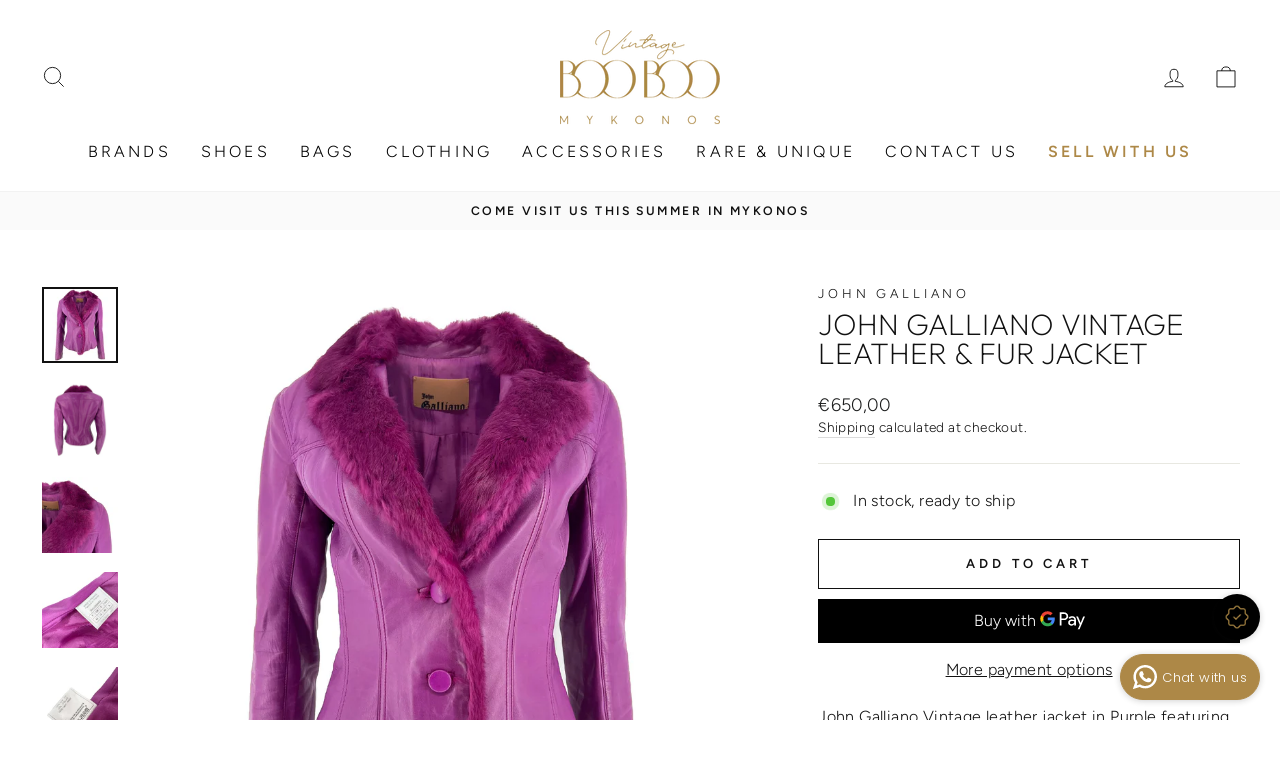

--- FILE ---
content_type: text/css
request_url: https://vintagebooboo.com/cdn/shop/t/9/assets/custom_pv.css?v=52626820207249177371680076621
body_size: -405
content:
.flickity-page-dots{bottom:20px!important}.btn:not(.btn--secondary):not(.btn--tertiary):not(.btn--inverse):not(.btn--body):not(.btn--static){color:#fff!important}@media only screen and (min-width:769px){.flex-grid__item--33{flex-basis:50%}.flex-grid__item--67{flex-basis:50%!important}}@media only screen and (min-width:1024px){.flex-grid__item--33{flex-basis:33.33%}.flex-grid__item--67{flex-basis:66.67%!important}}.megamenu__collection-image{border:1px solid #000000}.text-center .megamenu .grid .grid__item:last-of-type a.site-nav__dropdown-link{color:#ad8847!important;border-bottom:2px solid #ad8847}.text-center .megamenu .grid .grid__item:last-child .h5{height:125px;display:flex;justify-content:space-around;align-items:center;flex-wrap:nowrap;flex-direction:row}.site-nav__item:last-of-type>a{color:#ad8847!important;font-weight:700}.site-nav__item:last-of-type .site-nav__link--underline:after{border-bottom-color:#ad8847!important}.site-nav__dropdown a:hover img{transition:all .15s ease;opacity:.6}.view-all-link a{color:#ad8847;font-weight:600;margin-top:-6px;font-size:13px!important;display:none}.text-center .megamenu .grid .grid__item{margin-bottom:25px}
/*# sourceMappingURL=/cdn/shop/t/9/assets/custom_pv.css.map?v=52626820207249177371680076621 */
